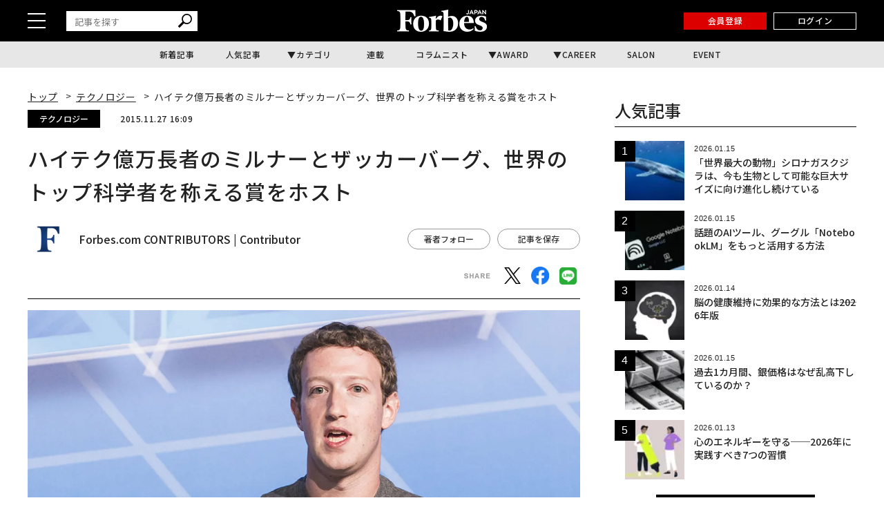

--- FILE ---
content_type: text/html; charset=utf-8
request_url: https://www.google.com/recaptcha/api2/aframe
body_size: 182
content:
<!DOCTYPE HTML><html><head><meta http-equiv="content-type" content="text/html; charset=UTF-8"></head><body><script nonce="vCHwihF3sQWg1gOwlbUapg">/** Anti-fraud and anti-abuse applications only. See google.com/recaptcha */ try{var clients={'sodar':'https://pagead2.googlesyndication.com/pagead/sodar?'};window.addEventListener("message",function(a){try{if(a.source===window.parent){var b=JSON.parse(a.data);var c=clients[b['id']];if(c){var d=document.createElement('img');d.src=c+b['params']+'&rc='+(localStorage.getItem("rc::a")?sessionStorage.getItem("rc::b"):"");window.document.body.appendChild(d);sessionStorage.setItem("rc::e",parseInt(sessionStorage.getItem("rc::e")||0)+1);localStorage.setItem("rc::h",'1768635963459');}}}catch(b){}});window.parent.postMessage("_grecaptcha_ready", "*");}catch(b){}</script></body></html>

--- FILE ---
content_type: application/javascript; charset=utf-8
request_url: https://fundingchoicesmessages.google.com/f/AGSKWxWDo4tP6AQTPnDL4AeC_tkX-Taxil0TndLden9E_Qv2trTxcKR2mlrVgOfAwOO9xVDNIkXejF3423CgVHTRyGdgB6gPMiWUqM3k3wP8toNhsY_YxmR0ktCsBXDCcV-6yTJqNR7EE6XFxOq__S2SmKlR4s0z5ar_pq9eI8RaBCxN2bv7niKnEe6gTNfn/_/bbad5.?bannerid=/pauseadextension./ads/menu_/ads/ads_
body_size: -1291
content:
window['3f73f647-5058-4795-a33d-ac0345aae65d'] = true;